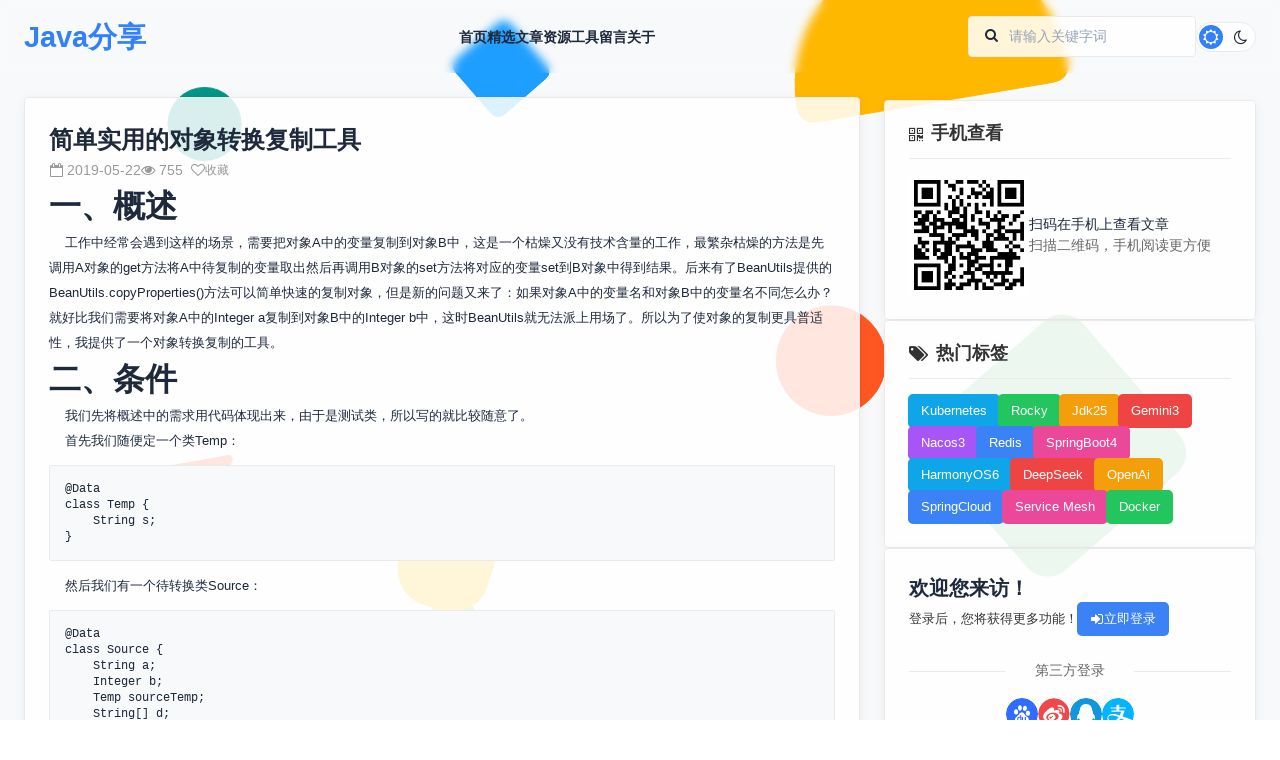

--- FILE ---
content_type: text/html;charset=UTF-8
request_url: https://www.xujun.org/note-1680.html
body_size: 39915
content:
<!DOCTYPE html>
<html lang="zh-CN" class="_hide" style='filter: grayscale(0);'>
<head>
<meta charset="utf-8">
<meta http-equiv="X-UA-Compatible" content="IE=edge">
<meta name="viewport" content="width=device-width, initial-scale=1.0, minimum-scale=1, maximum-scale=1, user-scalable=no">
<meta http-equiv="Content-Security-Policy" content="upgrade-insecure-requests">
<link rel="shortcut icon" type="image/x-icon" href="https://res.xujun.org/img/ico/xujun.ico" />	<title>简单实用的对象转换复制工具-低调大师</title>
<link rel="stylesheet" type="text/css" href="https://res.xujun.org/plugins/zui/3.0.0/zui.css">
<link rel="stylesheet" type="text/css" href="/css/style.min.css">    <meta name="keywords" content="简单实用的对象转换复制工具,低调大师" />
	<meta name="description" content="一、概述 工作中经常会遇到这样的场景，需要把对象A中的变量复制到对象B中，这是一个枯燥又没有技术含量的工作，最繁杂枯燥的方法是先调用A对象的get方法将A中待复制的变量取出然后再调用B对象的set方法" />
</head>
<body class="scrollbar-thin">
<input type="hidden" id="id" value="1680">
<input type="hidden" id="type" value="article">
<!-- 顶部导航 -->
<!-- 风格背景 -->
<div class="background-pattern"></div>

<!-- 顶部导航 -->
<header class="header">
    <div class="container">
        <div class="nav">
            <a href="/" class="logo">Java分享</a>

            <nav class="nav-links" id="navLinks">
                <a
                    href="/"
                    
                >首页</a>
                <a
                    href="/vip-list-0-1.html"
                    
                >精选</a>
                <a
                    href="/article-list-0-0-1.html"
                    
                >文章</a>
                <a
                    href="/download-list-0-1.html"
                    
                >资源</a>
                <a
                    href="https://tools.xujun.org"
                    target="_blank"
                >工具</a>
                <a
                    href="/message-1.html"
                    
                >留言</a>
                <a
                    href="/about.html"
                    
                >关于</a>
            </nav>

            <div class="nav-actions">
                <div class="search-box">
					<form onsubmit="return $g.doSearch()">
						<label for="searchInput"><i class="icon icon-search"></i></label>
						<input id="searchInput" type="text" placeholder="请输入关键字词" value="">
						<input class="_hide" value="搜索" type="submit"/>
					</form>
                </div>
                <button class="theme-toggle" id="themeToggle">
                    <i class="icon icon-sun theme-toggle-icon"></i>
                    <i class="icon icon-moon theme-toggle-icon"></i>
                </button>
            </div>
        </div>
    </div>
</header>

<!-- 移动端底部导航 -->
<div class="mobile-navbar">
    <a
        href="/"
        
    >
        <i class="icon icon-home"></i>
        <span>首页</span>
    </a>
    <a
        href="/article-list-0-0-1.html"
        
    >
        <i class="icon icon-file-text"></i>
        <span>文章</span>
    </a>
    <a
        href="/vip-list-0-1.html"
        
    >
        <i class="icon icon-magic"></i>
        <span>精选</span>
    </a>
    <a
        href="/message-1.html"
        
    >
        <i class="icon icon-comments"></i>
        <span>留言</span>
    </a>
    <a
        href="/my.html"
        
    >
        <i class="icon icon-user"></i>
        <span>我的</span>
    </a>
</div><!-- 主要内容区域 -->
<main class="main">
    <div class="container">
        <div class="content-grid">
            <!-- 左侧内容区域 -->
            <div class="main-left">
                <section class="_section">
                    <div class="_card article-details article-info">
                        <h2>简单实用的对象转换复制工具</h2>
                        <div class="article-desc-opt">
                            <div class="article-meta">
                                <span><i class="icon icon-calendar-empty"></i> 2019-05-22</span>
                                <span><i class="icon icon-eye-open"></i> 755</span>
                                <button class="btn size-sm ghost like" type="article" data="1680"><i class="icon icon-heart-empty"></i> 收藏</button>
                            </div>
                            <div></div>
                        </div>
                        <div class="article-description article-third lazyload-img">
                        	<span id="OSC_h1_1"></span> 
<h1>一、概述</h1> 
<p>&nbsp;&nbsp;&nbsp;&nbsp;工作中经常会遇到这样的场景，需要把对象A中的变量复制到对象B中，这是一个枯燥又没有技术含量的工作，最繁杂枯燥的方法是先调用A对象的get方法将A中待复制的变量取出然后再调用B对象的set方法将对应的变量set到B对象中得到结果。后来有了BeanUtils提供的BeanUtils.copyProperties()方法可以简单快速的复制对象，但是新的问题又来了：如果对象A中的变量名和对象B中的变量名不同怎么办？就好比我们需要将对象A中的Integer a复制到对象B中的Integer b中，这时BeanUtils就无法派上用场了。所以为了使对象的复制更具普适性，我提供了一个对象转换复制的工具。</p> 
<span id="OSC_h1_2"></span> 
<h1>二、条件</h1> 
<p>&nbsp; &nbsp; 我们先将概述中的需求用代码体现出来，由于是测试类，所以写的就比较随意了。</p> 
<p>&nbsp; &nbsp; 首先我们随便定一个类Temp：</p> 
<pre><code class="language-java">@Data
class Temp {
    String s;
}</code></pre> 
<p>&nbsp; &nbsp; 然后我们有一个待转换类Source：</p> 
<pre><code class="language-java">@Data
class Source {
    String a;
    Integer b;
    Temp sourceTemp;
    String[] d;
    String[] sourceE;
    String[] sourceF;
}</code></pre> 
<p>&nbsp; &nbsp; 最后我们要有一个结果类Target：</p> 
<pre><code class="language-java">@Data
class Target {
    Integer a;
    String b;
    Temp targetTemp;
    String[] d;
    String[] targetE;
}</code></pre> 
<p>&nbsp;&nbsp;&nbsp;&nbsp;可以看出Source类和Target类里有的变量名相同有的变量名不同，我们想要做的就是要忽略掉变量sourceF，不复制d，并且将sourceTemp复制到targetTemp，sourceE复制到targetE中，然后得到Target类。</p> 
<span id="OSC_h1_3"></span> 
<h1>三、实现</h1> 
<p>&nbsp; &nbsp; 看到这个场景，我第一反应就是注解，通过在Source上添加注解指定对应的Target，所以我第一步就是创建一个TransTarget注解来指定目标对象的变量名。</p> 
<pre><code class="language-java">@Target({ElementType.FIELD})
@Retention(RetentionPolicy.RUNTIME)
@Inherited
@Documented
public @interface TransTarget {
    String value();   //目标对象变量名
}</code></pre> 
<p>&nbsp; &nbsp; 有了思路之后接下来自然就是如何使用这个注解的问题。我的想法是创建一个方法，将Source对象和Target的class作为入参传入，使用反射拿到Source的Field列表，然后遍历列表检查是否有TransTarget注解标注，如果有，我就通过反射去调用Target中对应的set方法；如果没有，我就通过翻着调用Target中和Source相同变量名的变量的set方法。以下是具体实现。</p> 
<pre><code class="language-java">    public static &lt;K, V&gt; V transBean(K k, Class&lt;V&gt; vClass) throws IllegalAccessException, InvocationTargetException {

        Class&lt;?&gt; kClass = k.getClass();
        List&lt;Field&gt; fieldList = Arrays.asList(kClass.getDeclaredFields());
        //循环待转换变量，通过反射一一转换得到结果。
        V v = null;
        try {
            v = vClass.getDeclaredConstructor().newInstance();
        } catch (InstantiationException e) {
            throw new ObjectTransException("无法实例化抽象类或接口。", e);
        } catch (NoSuchMethodException e) {
            throw new ObjectTransException(vClass.getName() + "无默认构造方法。", e);
        }
        for (Field field : fieldList) {
            String name = field.getName();
            TransTarget transTarget = field.getAnnotation(TransTarget.class);
            String s = transTarget != null ? transTarget.value() : name;
            Field targetField = null;
            try {
                targetField = vClass.getDeclaredField(s);
            } catch (NoSuchFieldException e) {
                continue;
            }
            if (field.getType().equals(targetField.getType())) {
                String sourceMethodName = "get" + name.substring(0, 1).toUpperCase() + name.substring(1);
                String targetMethodName = "set" + s.substring(0, 1).toUpperCase() + s.substring(1);
                Method sourceMethod = null;
                Method targetMethod = null;
                try {
                    sourceMethod = kClass.getDeclaredMethod(sourceMethodName);
                    targetMethod = vClass.getDeclaredMethod(targetMethodName, field.getType());
                } catch (NoSuchMethodException e) {
                    throw new ObjectTransException("无法获取到对应方法。", e);
                }
                Object invoke = sourceMethod.invoke(k);
                targetMethod.invoke(v, invoke);
            }
        }
        return v;
    }</code></pre> 
<p>&nbsp; &nbsp; 这里我只处理了部分异常，其他的就由调用者自行处理好了。这样就基本实现了我们需要的功能，接下来我们还需要忽略指定的变量d。这里我采取的方法还是使用注解，创建一个注解IgnoreFields，里面用一个字符串来标记哪些变量不需要复制。</p> 
<pre><code class="language-java">@Target({ElementType.TYPE})
@Retention(RetentionPolicy.RUNTIME)
@Inherited
@Documented
public @interface IgnoreFields {
    String[] value() default {};
}</code></pre> 
<p>&nbsp;&nbsp;&nbsp;&nbsp;然后在transBean方法中对应的地方加上判断语句</p> 
<pre><code class="language-java">        if (kClass.isAnnotationPresent(IgnoreFields.class)) {
            IgnoreFields ignoreFields = kClass.getAnnotation(IgnoreFields.class);
            List&lt;String&gt; ignoreFiledList = Arrays.asList(ignoreFields.value());
            if (CollectionUtils.isNotEmpty(ignoreFiledList)) {
                fieldList = fieldList.stream()
                        .filter(field -&gt; !ignoreFiledList.contains(field.getName()))
                        .collect(Collectors.toList());
            }
        }</code></pre> 
<p>&nbsp; &nbsp; 转换工具就大功告成了，下面我们需要改造一下Source类。</p> 
<pre><code class="language-java">@Data
@IgnoreFields("d")
class Source {
    String a;
    Integer b;
    @TransTarget("targetTemp")
    Temp sourceTemp;
    String[] d;
    @TransTarget("targetE")
    String[] sourceE;
    String[] sourceF;
}</code></pre> 
<p>&nbsp; &nbsp; 最后我们来测试一下效果如何：</p> 
<pre><code class="language-java">    public static void main(String[] args) throws InvocationTargetException, NoSuchFieldException, IllegalAccessException {
        Temp temp = new Temp();
        temp.setS("testTemp");
        Source source = new Source();
        source.setA("a");
        source.setB(1);
        source.setSourceTemp(temp);
        String[] test1s = {"d", "d"};
        String[] test2s = {"e", "e"};
        String[] test3s = {"f", "f"};
        source.setD(test1s);
        source.setSourceE(test2s);
        source.setSourceF(test3s);
        Target target = ObjectTransUtil.transBean(source, Target.class);
        System.out.println(target);
    }</code></pre> 
<p>&nbsp; &nbsp; 最后得到的结果是：</p> 
<p><img height="54" width="614" data-original="https://oscimg.oschina.net/oscnet/542cdbfbc22ccc9a77a0a1e08aad4242a38.jpg"></p> 
<p>&nbsp;&nbsp;&nbsp;&nbsp;可见Source中对应的字段都复制到了Target中，字段名不同的也成功复制，想要忽略的也都忽略掉了，并且使用也很方便，大功告成。</p> 
<p>&nbsp; &nbsp; 当然，这些代码还有很大的优化空间，希望看到这篇文章的朋友可以提出宝贵的意见，大家一起交流提升。</p> 
<p style="text-align: center;">------------------------------------------------------------------------<img align="right" alt="" height="75" width="75" data-original="https://static.oschina.net/uploads/space/2018/0402/100657_UM2h_2826058.jpg"></p> 
<p style="text-align: center;">欢迎关注我的个人公众号，推送最新文章</p>
                        </div>
                        <div class="article-footer article-go">
                        	<a class="btn primary-pale" href="/note-1678.html">
                                <i class="icon icon-angle-up"></i> 上一篇
                            </a>
                        	<a class="btn primary-pale" href="/note-1681.html">
                                <i class="icon icon-angle-down"></i> 下一篇
                            </a>
                        </div>
                    </div>
                </section>

                <!-- 关注公众号及转载说明 -->
                <section class="_section">
                    <div class="_card note-memo">
                        <div>
                            <div class="wx-qrcode">
                                <img src="/img/my/wx.png" alt="优秀的个人博客,低调大师">
                            </div>
                            <p>微信关注我们</p>
                        </div>
                        <div>
                        	<span>原文链接：<a href="https://my.oschina.net/jack90john/blog/3052715">https://my.oschina.net/jack90john/blog/3052715</a></span>
                            <p class="danger-ghost">转载内容版权归作者及来源网站所有！</p>
                            <p>低调大师中文资讯倾力打造互联网数据资讯、行业资源、电子商务、移动互联网、网络营销平台。持续更新报道IT业界、互联网、市场资讯、驱动更新,是最及时权威的产业资讯及硬件资讯报道平台。</p>
                        </div>
                    </div>
                </section>

                <!-- 上一篇|下一篇 -->
                <section class="_section max768">
                    <div class="article-np lazyload-img">
                        <article class="_card _card-bounce article-card">
                            <div class="article-content">
                            	<a href="/note-1678.html" title="使用Hyperledger Fabric和Composer实现区块链应用程序">
	                                <h3 class="article-title _text_clamp_1">使用Hyperledger Fabric和Composer实现区块链应用程序</h3>
	                                <p class="article-excerpt _text_clamp_2">目前无法绕过技术领域的是区块链话题。但除了加密货币之外，还有更多有趣的应用程序可以带来许多激动人心的软件生态系统。这也适用于Hyperledger项目，该项目提供了一个非常模块化的区块链框架。让我们看看使用Hyperledger Fabric和Composer实现区块链应用程序是多么容易。 关于项目Hyperledger Hyperledger是一个umbrella项目的名称，在该项目下开源区块链方法和工具是协同开发的。它由Linux基金会于2015年推出，并享有IBM，英特尔和富士通等软件巨头以及大型社区的热烈参与。Hyperledger的GitHub存储库目前比以往更加活跃。任何人都可以参与开发。 在Hyperledger中，不仅开发了单个区块链框架（或平台）。相反，重点是并行采用多种方法，创造协同效应，可重复使用的组件和灵活性。从Hyperledger概念的角度来看，区块链网络与比特币或以太网等加密货币的代表无法比较。相反，Hyperledger网络的节点分布在参与组织中，这使得私有，许可或联盟区块链网络特别有趣。首先，我们可以忘记公共区块链的工作证明，股权证明和其他共识机制。所...</p>
                                </a>
                                <div class="article-footer">
                                    <div class="article-stats">
                                        <div class="article-stat"><i class="icon icon-calendar"></i> 2019-05-22</div>
                                        <div class="article-stat"><i class="icon icon-eye-open"></i> 711</div>
                                    </div>
                                    <a class="btn primary size-sm" href="/note-1678.html">
                                        上一篇
                                    </a>
                                </div>
                            </div>
                        </article>
                        <article class="_card _card-bounce article-card">
                            <div class="article-content">
                            	<a href="/note-1681.html" title="HeyUI组件库按需加载功能上线，盘点HeyUI组件库有哪些独特功能？">
	                                <h3 class="article-title _text_clamp_1">HeyUI组件库按需加载功能上线，盘点HeyUI组件库有哪些独特功能？</h3>
	                                <p class="article-excerpt _text_clamp_2">HeyUI组件库 如果你还不了解heyui组件库，欢迎来我们的官网或者github参观。 官网 github 当然，如果能给我们一颗✨✨✨，那是最赞的了！ 按需加载 当heyui组件库的组件越来越多的时候，按需加载的功能终于上线了。 话不多说，先把按需加载的使用方式放出来。 在线示例 按需加载在线示例 以此图为例，按需加载后，js与css的大小将大幅度减小。  示例代码 import Vue from 'vue'; import App from './app.vue'; import { install, Prototypes, Button, DropdownMenu } from 'heyui';  require('../css/module.less');  Vue.use(install, { components: { Button, DropdownMenu }, prototypes: Prototypes });  const app = new Vue({ el: '#app', render: h =&gt; h(App) }); exp...</p>
                                </a>
                                <div class="article-footer">
                                    <div class="article-stats">
                                        <div class="article-stat"><i class="icon icon-calendar"></i> 2019-05-22</div>
                                        <div class="article-stat"><i class="icon icon-eye-open"></i> 779</div>
                                    </div>
                                    <a class="btn primary size-sm" href="/note-1681.html">
                                        下一篇
                                    </a>
                                </div>
                            </div>
                        </article>
                    </div>
                </section>

                <!-- 相关文章 -->
                <section class="_section _hide">
                    <div class="section-header">
                        <h2 class="section-title">相关文章</h2>
                    </div>
                    <div class="_card hot-article related-article" id="relatedArticle"></div>
                </section>

                <!-- 评论表单 -->
                <section class="_section">
                    <div class="section-header">
                        <h2 class="section-title">发表评论</h2>
                    </div>
                    <div class="_card _form message-form">
                        <input type="text" id="nickname" name="nickname" placeholder="昵称 *" maxlength="16" value="">
                        <input type="email" id="email" name="email" placeholder="邮箱" maxlength="32">
                        <textarea id="content" name="content" placeholder="评论内容 *" rows="3"></textarea>
                        <button class="btn primary" onclick="$g.saveContent(this, 'article')"><i class="icon icon-pencil"></i> 发表</button>
                        <div class="_hide">
                            <label for="nickname"></label>
                            <label for="email"></label>
                            <label for="content"></label>
                        </div>
                    </div>
                </section>

                <!-- 评论列表 -->
                <!-- 下载资源模块 -->
<!-- 下载资源 -->
<section class="_section max768">
    <div class="section-header">
        <h2>资源下载</h2>
        <a href="/download-list-0-1.html">更多资源 <i class="icon icon-chevron-right"></i></a>
    </div>
    <div class="download-grid">
        <div class="_card">
            <div class="download-icon">
                <img src="/support/gateway/download/article/downloadImg/1d47df267741392b3522f6c5bd1a1f6d.jpg" alt="优质分享App">
            </div>
            <h3 class="download-title _text_clamp_1">优质分享App</h3>
            <p class="download-desc _text_clamp_3">近一个月的开发和优化，本站点的第一个app全新上线。该app采用极致压缩，本体才4.36MB。系统里面做了大量数据访问、缓存优化。方便用户在手机上查看文章。后续会推出HarmonyOS的适配版本。</p>
            <div class="download-footer">
				<div class="download-footer-info">
					<span class="_text_clamp_1">时间: 2025-12-03</span>
					<span class="_text_clamp_1">大小: 4.36MB</span>
					<span class="_text_clamp_1">下载: 23次</span>
				</div>
				<button class="btn primary square circle size-lg" data="16" onclick="$g.getFileUrl(this)"><i class="icon icon-download-alt"></i></button>
			</div>
        </div>
        <div class="_card">
            <div class="download-icon">
                <img src="/support/gateway/download/article/downloadImg/65411d290cb8ff0f029383e20a8426c5.jpg" alt="Mario">
            </div>
            <h3 class="download-title _text_clamp_1">Mario</h3>
            <p class="download-desc _text_clamp_3">马里奥是站在游戏界顶峰的超人气多面角色。马里奥靠吃蘑菇成长，特征是大鼻子、头戴帽子、身穿背带裤，还留着胡子。与他的双胞胎兄弟路易基一起，长年担任任天堂的招牌角色。</p>
            <div class="download-footer">
				<div class="download-footer-info">
					<span class="_text_clamp_1">时间: 2025-12-12</span>
					<span class="_text_clamp_1">大小: 211.28KB</span>
					<span class="_text_clamp_1">下载: 54次</span>
				</div>
				<button class="btn primary square circle size-lg" data="1" onclick="$g.getFileUrl(this)"><i class="icon icon-download-alt"></i></button>
			</div>
        </div>
        <div class="_card">
            <div class="download-icon">
                <img src="https://www.xujun.org/support/gateway/download/article/downloadImg/1fc9052e640ba31ba029cd88a2ef4c11.png" alt="Rocky Linux">
            </div>
            <h3 class="download-title _text_clamp_1">Rocky Linux</h3>
            <p class="download-desc _text_clamp_3">Rocky Linux（中文名：洛基）是由Gregory Kurtzer于2020年12月发起的企业级Linux发行版，作为CentOS稳定版停止维护后与RHEL（Red Hat Enterprise Linux）完全兼容的开源替代方案，由社区拥有并管理，支持x86_64、aarch64等架构。其通过重新编译RHEL源代码提供长期稳定性，采用模块化包装和SELinux安全架构，默认包含GNOME桌面环境及XFS文件系统，支持十年生命周期更新。</p>
            <div class="download-footer">
				<div class="download-footer-info">
					<span class="_text_clamp_1">时间: 2026-01-03</span>
					<span class="_text_clamp_1">大小: 1.42GB</span>
					<span class="_text_clamp_1">下载: 2次</span>
				</div>
				<button class="btn primary square circle size-lg" data="18" onclick="$g.getFileUrl(this)"><i class="icon icon-download-alt"></i></button>
			</div>
        </div>
        <div class="_card">
            <div class="download-icon">
                <img src="/support/gateway/download/article/downloadImg/ce47e84f77f2791e0a7f39127c88207d.jpg" alt="Sublime Text">
            </div>
            <h3 class="download-title _text_clamp_1">Sublime Text</h3>
            <p class="download-desc _text_clamp_3">Sublime Text具有漂亮的用户界面和强大的功能，例如代码缩略图，Python的插件，代码段等。还可自定义键绑定，菜单和工具栏。Sublime Text 的主要功能包括：拼写检查，书签，完整的 Python API ， Goto 功能，即时项目切换，多选择，多窗口等等。Sublime Text 是一个跨平台的编辑器，同时支持Windows、Linux、Mac OS X等操作系统。</p>
            <div class="download-footer">
				<div class="download-footer-info">
					<span class="_text_clamp_1">时间: 2025-12-03</span>
					<span class="_text_clamp_1">大小: 9.84MB</span>
					<span class="_text_clamp_1">下载: 39次</span>
				</div>
				<button class="btn primary square circle size-lg" data="15" onclick="$g.getFileUrl(this)"><i class="icon icon-download-alt"></i></button>
			</div>
        </div>
    </div>
</section>
            </div>

            <!-- 右侧边栏 -->
            <div class="sidebar">
                <!-- 二维码展示 -->
<!-- 二维码展示 -->
<div class="_card max576">
    <div class="_card-title">
        <span><i class="icon icon-qrcode"></i>手机查看</span>
    </div>
    <div>
        <div class="qrcode">
            <div class="qrcode-placeholder" id="qrcodePlaceholder"></div>
            <div class="qrcode-text">
                <p>扫码在手机上查看文章</p>
                <p class="small">扫描二维码，手机阅读更方便</p>
            </div>
        </div>
    </div>
</div>                <!-- 默认边栏 -->
<!-- 热门标签 -->
<!-- 热门标签 -->
<div class="_card">
	<div class="_card-title">
	    <span><i class="icon icon-tags"></i>热门标签</span>
	</div>
    <div class="_tag" id="hotTags">
        <a href="/search-0-0-1.html?keyWord=Kubernetes" class="btn">Kubernetes</a>
        <a href="/search-0-0-1.html?keyWord=Rocky" class="btn">Rocky</a>
        <a href="/search-0-0-1.html?keyWord=Jdk25" class="btn">Jdk25</a>
        <a href="/search-0-0-1.html?keyWord=Gemini3" class="btn">Gemini3</a>
        <a href="/search-0-0-1.html?keyWord=Nacos3" class="btn">Nacos3</a>
        <a href="/search-0-0-1.html?keyWord=Redis" class="btn">Redis</a>
        <a href="/search-0-0-1.html?keyWord=SpringBoot4" class="btn">SpringBoot4</a>
        <a href="/search-0-0-1.html?keyWord=HarmonyOS6" class="btn">HarmonyOS6</a>
        <a href="/search-0-0-1.html?keyWord=DeepSeek" class="btn">DeepSeek</a>
        <a href="/search-0-0-1.html?keyWord=OpenAi" class="btn">OpenAi</a>
        <a href="/search-0-0-1.html?keyWord=SpringCloud" class="btn">SpringCloud</a>
        <a href="/search-0-0-1.html?keyWord=Service Mesh" class="btn">Service Mesh</a>
        <a href="/search-0-0-1.html?keyWord=Docker" class="btn">Docker</a>
    </div>
</div>
<!-- 账户模块 -->
<!-- 账户模块 -->
<div class="_card max576">
		<div>
	    <div class="user-guide">
	        <h3>欢迎您来访！</h3>
	        <div>
	            <span>登录后，您将获得更多功能！</span>
	            <button id="showLogin" class="btn primary" onclick="$g.showLogin()">
	                <i class="icon icon-signin"></i> 立即登录
	            </button>
	        </div>
	    </div>
    	<!-- 第三方登录 -->
        <div>
            <div class="third-login-title">第三方登录</div>
            <div class="third-login-icons">
                <a href="http://openapi.baidu.com/oauth/2.0/authorize?response_type=code&client_id=Ob4lhFakHfoKVX1KMshtwXFr&redirect_uri=https://www.xujun.org/blog/account/baidu/login.html&scope=basic&display=popup" title="百度登录" alt="百度登录-优秀的个人博客,低调大师">
                    <img src="/img/icon/third/baidu.svg" alt="百度登录"/>
                </a>
                <a href="https://api.weibo.com/oauth2/authorize?response_type=code&client_id=1585179046&state=xujun&redirect_uri=https://www.xujun.org/blog/account/sina/login.html" title="新浪登录" alt="新浪登录-优秀的个人博客,低调大师">
                    <img src="/img/icon/third/sina.svg" alt="新浪登录"/>
                </a>
                <a href="https://graph.qq.com/oauth2.0/authorize?response_type=code&client_id=101382012&redirect_uri=https%3A%2F%2Fwww.xujun.org%2Fblog%2Faccount%2Fqq%2Flogin.html&scope=get_user_info&state=xujun" title="QQ登录" alt="QQ登录-优秀的个人博客,低调大师">
                    <img src="/img/icon/third/qq.svg" alt="QQ登录"/>
                </a>
                <a href="https://openauth.alipay.com/oauth2/publicAppAuthorize.htm?app_id=2017061107469587&scope=auth_user&redirect_uri=https%3A%2F%2Fwww.xujun.org%2Fblog%2Faccount%2Falipay%2Flogin.html" title="支付宝登录" alt="支付宝登录-优秀的个人博客,低调大师">
                    <img src="/img/icon/third/alipay.svg" alt="支付宝登录"/>
                </a>
            </div>
        </div>
    </div>
</div><!-- 热门文章 -->
<!-- 热门文章 -->
<div class="_card max1024">
    <div class="_card-title">
        <span><i class="icon icon-line-chart"></i>热门文章</span>
    </div>
    <div class="hot-article">
    	        <div>
            <div class="hot-article-index top">1</div>
            <a href="/notevip-35.html" class="hot-article-title _text_clamp_1" title="Docker使用Oracle官方镜像安装(12C,18C,19C)">
            	Docker使用Oracle官方镜像安装(12C,18C,19C)
            </a>
        </div>
        <div>
            <div class="hot-article-index top">2</div>
            <a href="/notevip-25.html" class="hot-article-title _text_clamp_1" title="Docker安装Oracle12C，快速搭建Oracle学习环境">
            	Docker安装Oracle12C，快速搭建Oracle学习环境
            </a>
        </div>
        <div>
            <div class="hot-article-index top">3</div>
            <a href="/notevip-10.html" class="hot-article-title _text_clamp_1" title="CentOS7设置SWAP分区，小内存服务器的救世主">
            	CentOS7设置SWAP分区，小内存服务器的救世主
            </a>
        </div>
        <div>
            <div class="hot-article-index">4</div>
            <a href="/notevip-19.html" class="hot-article-title _text_clamp_1" title="Dcoker安装(在线仓库)，最新的服务器搭配容器使用">
            	Dcoker安装(在线仓库)，最新的服务器搭配容器使用
            </a>
        </div>
        <div>
            <div class="hot-article-index">5</div>
            <a href="/notevip-5.html" class="hot-article-title _text_clamp_1" title="Springboot2将连接池hikari替换为druid，体验最强大的数据库连接池">
            	Springboot2将连接池hikari替换为druid，体验最强大的数据库连接池
            </a>
        </div>
        <div>
            <div class="hot-article-index">6</div>
            <a href="/notevip-22.html" class="hot-article-title _text_clamp_1" title="CentOS8编译安装MySQL8.0.19">
            	CentOS8编译安装MySQL8.0.19
            </a>
        </div>
        <div>
            <div class="hot-article-index">7</div>
            <a href="/notevip-1.html" class="hot-article-title _text_clamp_1" title="SpringBoot2全家桶，快速入门学习开发网站教程">
            	SpringBoot2全家桶，快速入门学习开发网站教程
            </a>
        </div>
        <div>
            <div class="hot-article-index">8</div>
            <a href="/notevip-3.html" class="hot-article-title _text_clamp_1" title="SpringBoot2编写第一个Controller，响应你的http请求并返回结果">
            	SpringBoot2编写第一个Controller，响应你的http请求并返回结果
            </a>
        </div>
        <div>
            <div class="hot-article-index">9</div>
            <a href="/notevip-11.html" class="hot-article-title _text_clamp_1" title="Docker容器配置,解决镜像无法拉取问题">
            	Docker容器配置,解决镜像无法拉取问题
            </a>
        </div>
        <div>
            <div class="hot-article-index">10</div>
            <a href="/notevip-14.html" class="hot-article-title _text_clamp_1" title="CentOS7编译安装Gcc9.2.0，解决mysql等软件编译问题">
            	CentOS7编译安装Gcc9.2.0，解决mysql等软件编译问题
            </a>
        </div>
    </div>
</div><!-- 联系我们 -->
<!-- 联系我们 -->
<div class="_card max576">
    <div class="_card-title">
        <span><i class="icon icon-chat-line"></i>联系我们</span>
    </div>
    <div>
        <div class="contact-info">
            <p>有任何问题或合作意向欢迎联系我们</p>
            <p><i class="icon icon-envelope-alt"></i> Email: 99873273@qq.com</p>
            <p><i class="icon icon-qq"></i> QQ: 99873273</p>
        </div>
    </div>
</div>            </div>
        </div>
    </div>
</main>
<!-- 页脚 -->
<!-- 页脚 -->
<footer class="footer max768">
    <div class="container">
        <div class="footer-content">
            <div class="copyright">
                <p class="_text_clamp_1">Copyright ©2016-2026 https://www.xujun.org, All Rights Reserved. last build time 2026-01-31 19:20</p>
                <p class="_text_clamp_1">
                    技术支持：低调大师 <a href="/sitemap.xml" target="_blank">XML网站地图</a>
                    <a target="_blank" href="https://beian.miit.gov.cn">闽ICP备15015982号-4</a>
                    <a href="http://www.beian.gov.cn/portal/registerSystemInfo?recordcode=35012402000048" target="_blank">
                    	<img style="display:inline-block;height:16px;width:16px;margin-right: 2px" src="/img/icon/ghs.png" alt="闽公安网备35012402000048号">闽公安网备35012402000048号
                    </a>
                </p>
            </div>
        </div>
    </div>
</footer>

<!-- 返回顶部按钮 -->
<button id="backToTop" class="back-to-top">
    <i class="icon icon-arrow-up"></i>
</button><!-- 登录模块 -->
<!-- 登录模块 -->
<dialog class="account-dialog" id="loginDialog">
    <div class="account-modal">
	    <div class="_card" id="loginCard">
	        <div class="_card-title">
	            <span><i class="icon icon-signin"></i> 用户登录</span>
	            <button type="button" class="btn square ghost" onclick="$util.changeDialog('loginDialog', false)"><span class="close"></span></button>
	        </div>
	        <div>
	            <form class="_form">
	                <input type="text" id="username" placeholder="用户名 *">
	                <input type="password" id="password" placeholder="密码 *">
	                <button type="button" class="btn primary" onclick="$g.doLogin(this)"><i class="icon icon-signin"></i> 登录</button>
	                <div class="_hide">
	                    <label for="username"></label>
	                    <label for="password"></label>
	                </div>
	            </form>
	
	            <!-- 第三方登录 -->
				<div>
				    <div class="third-login-title">第三方登录</div>
				    <div class="third-login-icons">
				        <a href="http://openapi.baidu.com/oauth/2.0/authorize?response_type=code&client_id=Ob4lhFakHfoKVX1KMshtwXFr&redirect_uri=https://www.xujun.org/blog/account/baidu/login.html&scope=basic&display=popup" title="百度登录" alt="百度登录-优秀的个人博客,低调大师">
				            <img src="/img/icon/third/baidu.svg" alt="百度登录"/>
				        </a>
				        <a href="https://api.weibo.com/oauth2/authorize?response_type=code&client_id=1585179046&state=xujun&redirect_uri=https://www.xujun.org/blog/account/sina/login.html" title="新浪登录" alt="新浪登录-优秀的个人博客,低调大师">
				            <img src="/img/icon/third/sina.svg" alt="新浪登录"/>
				        </a>
				        <a href="https://graph.qq.com/oauth2.0/authorize?response_type=code&client_id=101382012&redirect_uri=https%3A%2F%2Fwww.xujun.org%2Fblog%2Faccount%2Fqq%2Flogin.html&scope=get_user_info&state=xujun" title="QQ登录" alt="QQ登录-优秀的个人博客,低调大师">
				            <img src="/img/icon/third/qq.svg" alt="QQ登录"/>
				        </a>
				        <a href="https://openauth.alipay.com/oauth2/publicAppAuthorize.htm?app_id=2017061107469587&scope=auth_user&redirect_uri=https%3A%2F%2Fwww.xujun.org%2Fblog%2Faccount%2Falipay%2Flogin.html" title="支付宝登录" alt="支付宝登录-优秀的个人博客,低调大师">
				            <img src="/img/icon/third/alipay.svg" alt="支付宝登录"/>
				        </a>
				    </div>
				</div>
	            <div class="login-link">
	                还没有账号？<a onclick="$g.changeLogin('reg')">立即注册</a>
	            </div>
	        </div>
	    </div>
	    <!-- 注册模块 -->
	    <div class="_card _hide" id="regCard">
	        <div class="_card-title">
	            <span><i class="icon icon-pencil"></i> 用户注册</span>
	            <button type="button" class="btn square ghost" onclick="$util.changeDialog('loginDialog', false)"><span class="close"></span></button>
	        </div>
	        <form class="_form">
	            <input type="text" id="regUsername" placeholder="用户名 *">
	            <input type="email" id="regEmail" placeholder="邮箱地址 *">
	            <input type="text" id="regPhone" placeholder="手机号码 *">
	            <input type="password" id="regPassword" placeholder="密码 *">
	            <input type="password" id="regConfirmPassword" placeholder="确认密码 *">
	            <button type="button" class="btn primary" onclick="$g.doReg(this)"><i class="icon icon-pencil"></i> 注册</button>
	            <div class="_hide">
	                <label for="regUsername"></label>
	                <label for="regEmail"></label>
	                <label for="regPhone"></label>
	                <label for="regPassword"></label>
	                <label for="regConfirmPassword"></label>
	            </div>
	        </form>
	        <div class="login-link">
	            <p>
	                已有账号？<a onclick="$g.changeLogin('login')">立即登录</a>
	            </p>
	        </div>
	    </div>
    </div>
</dialog><script type="text/javascript" charset="utf-8" src="/js/base.min.js"></script>
<script type="text/javascript" charset="utf-8" src="https://res.xujun.org/plugins/qrcode-generator/2.0.4/qrcode.js"></script>
<script type="text/javascript">document.addEventListener('DOMContentLoaded', () => {$g.initInfoPage();});</script>
<script type="text/javascript">
	/* baidu统计 */
	var _hmt = _hmt || [];
	(function() {
	  var hm = document.createElement("script");
	  hm.src = "https://hm.baidu.com/hm.js?9e6539bf2b9afe067ff00bb9c30c22e6";
	  var s = document.getElementsByTagName("script")[0]; 
	  s.parentNode.insertBefore(hm, s);
	})();
</script>
<script>
    /** 头条自动提交 **/
    (function(){
    var el = document.createElement("script");
    el.src = "https://lf1-cdn-tos.bytegoofy.com/goofy/ttzz/push.js?ba7af7a0e406d360fd614930ba2ce278b5b632a6b66ec59848c8f7f324efb67b3d72cd14f8a76432df3935ab77ec54f830517b3cb210f7fd334f50ccb772134a";
    el.id = "ttzz";
    var s = document.getElementsByTagName("script")[0];
    s.parentNode.insertBefore(el, s);
    })(window)
</script>
</body>
</html>

--- FILE ---
content_type: text/css
request_url: https://www.xujun.org/css/style.min.css
body_size: 25436
content:
:root{--primary-color:#3280fc;--spacing:1.5rem;--margin0_5:.5rem;--margin0_75:.75rem;--margin:1rem;--margin1_5:1.5rem;--radius:4px;--radius-img:2px;--avatar-size:46px;--transition:all .3s ease;--card-img-x:228px;--card-img-y:152px;--bg-transparent:rgb(255, 255, 255, .85);--text-color:#333;--text-light:#666;--text-lighter:#999;--bg-color:#fff;--bg-light:#f8f9fa;--border-color:#eaeaea;--shadow:0 2px 12px rgba(0, 0, 0, .05);--shadow-lg:0 10px 25px rgba(0, 0, 0, .08);}.dark{--bg-transparent:rgb(26, 26, 26, .85);--text-color:#e0e0e0;--text-light:#a0a0a0;--text-lighter:#707070;--bg-color:#1a1a1a;--bg-light:#2a2a2a;--border-color:#3a3a3a;--shadow:0 2px 12px rgba(0, 0, 0, .2);--shadow-lg:0 10px 25px rgba(0, 0, 0, .3);}@keyframes _fadeIn{from{opacity:0;}to{opacity:1;}}._hide{display:none !important;}._blur5{backdrop-filter:blur(5px);}._text_clamp_1, ._text_clamp_2, ._text_clamp_3{display:-webkit-box;-webkit-box-orient:vertical;overflow:hidden;text-overflow:ellipsis;}._text_clamp_1{-webkit-line-clamp:1;}._text_clamp_2{-webkit-line-clamp:2;}._text_clamp_3{-webkit-line-clamp:3;}._pager > div:first-child{margin-right:var(--margin0_5);}._form{display:flex;flex-direction:column;gap:0.85rem;}._form input, ._form textarea{width:100%;padding:var(--margin0_5) var(--margin);border:1px solid var(--border-color);border-radius:var(--radius);background-color:var(--bg-transparent);color:var(--text-color);transition:var(--transition);}._form input:focus, ._form textarea:focus{outline:none;border-color:var(--primary-color);box-shadow:0 0 0 2px rgba(50, 128, 252, 0.1);}._form textarea{resize:none;}._section{display:flex;flex-direction:column;gap:var(--spacing);}._section .section-header{display:flex;justify-content:space-between;align-items:center;}._section .section-header > h2{--size:1.3rem;font-size:var(--size);line-height:var(--size);font-weight:700;}._section .section-header > a{--size:.85rem;font-size:var(--size);line-height:var(--size);color:var(--primary-color);font-weight:450;}._card{padding:var(--spacing);border:1px solid var(--border-color);background:var(--bg-transparent);border-radius:var(--radius);box-shadow:var(--shadow);transition:var(--transition);}._card:hover{box-shadow:var(--shadow-lg);}._card-bounce:hover{transform:translateY(-2px);}._card-title{color:var(--text-color);margin-bottom:var(--margin);padding-bottom:var(--margin);border-bottom:1px solid var(--border-color);display:flex;flex-direction:row;justify-content:space-between;align-items:center;}._card-title span{--size:1.1rem;font-size:var(--size);line-height:var(--size);font-weight:600;display:flex;flex-direction:row;align-items:center;}._card-title span i{--size:1.1rem;font-size:var(--size);line-height:var(--size);margin-right:var(--margin0_5);}._tag{display:flex;flex-wrap:wrap;gap:var(--margin0_5);align-items:center;}._tag > a:hover{transform:translateY(-2px);}*{margin:0;padding:0;box-sizing:border-box;}a{text-decoration:none;color:inherit;transition:var(--transition);}.container{max-width:1320px;margin:0 auto;padding:0 var(--spacing);}body{font-family:-apple-system, BlinkMacSystemFont, "Segoe UI", Roboto, "Helvetica Neue", Arial, sans-serif;line-height:1.6;transition:background-color 0.3s, color 0.3s;position:relative;min-height:100vh;}.search-select{color:red !important;}.empty-card{text-align:center;}.messagers{z-index:30010 !important;}.background-pattern{position:fixed;top:0;left:0;width:100%;height:100%;z-index:-1;background:var(--bg-light) url('/img/svg/bg.svg') no-repeat center/cover;}.dark .background-pattern{background:linear-gradient(125deg, var(--color-primary-50) 0, var(--color-primary-50) 40%, var(--color-primary-100) calc(40.1%), var(--color-primary-100) 60%, var(--color-primary-200) calc(60.1%), var(--color-primary-200) 72%, var(--color-primary-500) calc(72.1%), var(--color-primary-500) 100%);}.header{position:sticky;top:0;z-index:20000;backdrop-filter:blur(5px);transition:background-color 0.3s, border-color 0.3s;}.header-down{box-shadow:var(--shadow);}.nav{display:flex;align-items:center;justify-content:space-between;padding:var(--margin) 0;}.nav .logo{--size:1.8rem;font-size:var(--size);line-height:var(--size);font-weight:700;color:var(--primary-color);}.nav-links{display:flex;gap:var(--margin);}.nav-links a{--size:.9rem;font-size:var(--size);line-height:var(--size);font-weight:600;}.nav-links a:hover,
.nav-links a.active{color:var(--primary-color);}.nav-actions{display:flex;gap:var(--margin);align-items:center;}.search-box{position:relative;display:flex;align-items:center;}.search-box input{border:1px solid var(--border-color);border-radius:var(--radius);padding:var(--margin0_5) var(--margin) var(--margin0_5) 2.5rem;width:100%;font-size:0.9rem;transition:var(--transition);background-color:var(--bg-transparent);color:var(--text-color);}.search-box input:focus{outline:none;border-color:var(--primary-color);box-shadow:0 0 0 2px rgba(50, 128, 252, 0.1);}.search-box label{position:absolute;top:0.6rem;left:var(--margin);}.theme-toggle{background:var(--bg-transparent);border:1px solid var(--border-color);border-radius:20px;cursor:pointer;display:flex;align-items:center;justify-content:space-between;padding:4px;position:relative;width:60px;min-width:60px;height:30px;transition:var(--transition);}.theme-toggle:before{content:'';position:absolute;top:2px;left:2px;width:24px;height:24px;background:var(--primary-color);border-radius:50%;transition:transform 0.3s ease;}.dark .theme-toggle:before{transform:translateX(30px);}.theme-toggle-icon{display:flex;align-items:center;justify-content:center;width:20px;height:20px;font-size:1rem;z-index:1;}.theme-toggle .icon-sun, .dark .theme-toggle .icon-moon{color:#ffffff !important;}.mobile-navbar{position:fixed;bottom:0;left:0;right:0;display:none;justify-content:space-around;align-items:center;height:58px;background-color:var(--bg-transparent);border-top:1px solid var(--border-color);backdrop-filter:blur(5px);z-index:20000;}.mobile-navbar > a{display:flex;flex-direction:column;align-items:center;justify-content:center;height:100%;text-decoration:none;color:var(--text-light);transition:color 0.3s;}.mobile-navbar > a.active,
.mobile-navbar > a:hover{color:var(--primary-color);}.mobile-navbar > a i{font-size:1.2rem;margin-bottom:2px;}.mobile-navbar > a span{font-size:0.75rem;}.main{padding:var(--spacing) 0;}.content-grid{display:grid;grid-template-columns:9fr 4fr;gap:var(--spacing);}.main-left{min-width:100%;display:flex;flex-direction:column;gap:var(--spacing);}.sidebar{display:flex;flex-direction:column;gap:var(--spacing);position:sticky;top:100px;height:fit-content;}.author-info{display:flex;align-items:center;gap:var(--margin);margin-bottom:var(--margin);}.author-avatar{width:var(--avatar-size);height:var(--avatar-size);}.author-details h3{margin-bottom:var(--margin0_5);}.author-details p{--size:.85rem;font-size:var(--size);line-height:var(--size);color:var(--text-light);}.author-excerpt{font-size:.9rem;color:var(--text-light);}.qrcode{display:flex;align-items:center;gap:var(--margin);}.qrcode-placeholder{--size:120px;width:var(--size);height:var(--size);background-color:var(--bg-light);border:5px solid #fff;display:flex;align-items:center;justify-content:center;border-radius:var(--radius-img);flex-shrink:0;}.qrcode-placeholder canvas{border-radius:var(--radius-img);}.qrcode-text{font-size:0.85rem;line-height:1.6;flex:1;}.qrcode-text .small{color:var(--text-light);}.hot-article > div{gap:var(--margin0_75);padding:var(--margin0_75) 0;border-bottom:1px solid var(--border-color);display:flex;align-items:center;}.hot-article > div:last-child{border-bottom:none;}.hot-article-index{background-color:var(--bg-light);color:var(--text-light);width:24px;height:24px;border-radius:4px;display:flex;align-items:center;justify-content:center;font-size:0.75rem;font-weight:600;flex-shrink:0;}.hot-article-index.top{background-color:var(--primary-color);color:white;}.hot-article-title{--size:0.9rem;font-size:var(--size);line-height:var(--size);color:var(--text-color);}.hot-article-title:hover{color:var(--primary-color);}.login-link{--size:0.9rem;font-size:var(--size);line-height:var(--size);margin-top:var(--margin);padding-top:var(--margin);border-top:1px solid var(--border-color);text-align:center;color:var(--text-light);}.login-link a{color:var(--primary-color);text-decoration:none;cursor:pointer;}.login-link a:hover{text-decoration:underline;}.third-login-title{margin-top:var(--spacing);text-align:center;font-size:0.9rem;color:var(--text-light);margin-bottom:var(--margin);position:relative;}.third-login-title::before,
.third-login-title::after{content:"";position:absolute;top:50%;width:30%;height:1px;background-color:var(--border-color);}.third-login-title::before{left:0;}.third-login-title::after{right:0;}.third-login-icons{display:flex;justify-content:center;gap:var(--margin1_5);}.third-login-icons > a{display:flex;align-items:center;justify-content:center;width:32px;height:32px;border-radius:50%;transition:var(--transition);text-decoration:none;}.third-login-icons > a:hover{transform:scale(1.2);}.third-login-icons img{border-radius:50%;}.user-guide{display:flex;flex-direction:column;gap:var(--margin);}.user-guide > div{display:flex;flex-direction:row;align-items:center;gap:var(--margin);}.user-guide span{color:var(--text-color);}.user-profile{display:flex;flex-direction:column;gap:var(--margin);}.profile-header{display:flex;align-items:center;gap:var(--margin);padding-bottom:var(--margin);border-bottom:1px solid var(--border-color);}.user-avatar{width:var(--avatar-size);height:var(--avatar-size);background-color:var(--primary-color);}.user-info h3{--size:1.2rem;font-size:var(--size);line-height:var(--size);margin-bottom:var(--margin0_5);}.user-info p{--size:.8rem;font-size:var(--size);line-height:var(--size);color:var(--text-light);}.profile-actions{display:flex;flex-direction:column;gap:var(--margin);}.account-dialog{margin:0;padding:0;margin:auto;background-color:var(--bg-color);border-radius:var(--radius);animation:_fadeIn .15s ease-out;}.account-dialog::backdrop{display:flex;align-items:center;justify-content:center;background-color:rgb(0, 0, 0, 0.6) !important;backdrop-filter:blur(5px);animation:_fadeIn .15s ease-out;}.account-modal{--size:380px;width:var(--size);max-width:var(--size);}.contact-info{--size:.9rem;font-size:var(--size);line-height:var(--size);color:var(--text-light);margin-bottom:var(--margin);}.contact-info p{margin-bottom:var(--margin0_75);}.footer{background-color:var(--bg-transparent);padding:var(--spacing) 0;transition:background-color 0.3s, border-color 0.3s;}.footer-content{display:flex;justify-content:center;align-items:center;}.copyright{font-size:0.8rem;display:flex;flex-direction:column;align-items:center;}.back-to-top{--size:50px;width:var(--size);height:var(--size);position:fixed;bottom:114px;right:20px;background-color:var(--bg-transparent);color:var(--primary-color);border:none;border-radius:50%;cursor:pointer;display:flex;align-items:center;justify-content:center;box-shadow:var(--shadow);transition:all 0.3s ease;opacity:0;visibility:hidden;z-index:99999;}.back-to-top.show{opacity:1;visibility:visible;}.back-to-top:hover{transform:scale(1.1);}.featured-grid{display:grid;grid-template-columns:repeat(2, 1fr);gap:var(--spacing);}.article-list{display:flex;flex-direction:column;gap:var(--spacing);}.article-card .article-image{margin-top:-5px;overflow:hidden;display:flex;align-items:center;justify-content:center;border-radius:var(--radius-img);background:url('/img/svg/img-loading.svg') no-repeat center/cover;}.article-card{align-items:center;}.article-card.featured{grid-column:span 2;display:flex;gap:var(--spacing);align-items:center;}.article-card.featured .article-image{width:var(--card-img-x);height:var(--card-img-y);flex-shrink:0;font-size:3rem;}.article-card.horizontal{display:flex;gap:var(--margin);}.article-card.horizontal .article-image{width:var(--card-img-x);height:var(--card-img-y);flex-shrink:0;}.article-card.vertical{display:flex;flex-direction:column;}.article-card.vertical .article-image{width:100%;height:150px;margin-bottom:var(--margin);}.article-card.vertical > a:first-child{width:100%;}.article-card .article-image img{width:100%;height:100%;object-fit:cover;}.article-card.vertical .article-image img{height:auto;}.article-content{flex-grow:1;overflow:hidden;display:flex;flex-direction:column;gap:var(--margin0_75);}.article-meta{--size:0.85rem;font-size:var(--size);line-height:var(--size);color:var(--text-lighter);display:flex;flex-direction:row;align-items:center;gap:var(--margin0_75);}.article-title{font-size:1.25rem;line-height:1.625rem;font-weight:700;margin-bottom:var(--margin0_75);}.article-title a:hover{color:var(--primary-color);}.article-excerpt{font-size:.9rem;color:var(--text-light);text-align:left;}.article-footer{color:var(--text-lighter);padding-top:var(--margin0_5);border-top:1px solid var(--border-color);display:flex;justify-content:space-between;align-items:center;}.article-stats{display:flex;flex-direction:row;gap:var(--margin0_5);align-items:center;}.article-stat{display:flex;align-items:center;gap:0.25rem;--size:0.75rem;font-size:var(--size);line-height:var(--size);}.article-footer .read-time{--size:.75rem;font-size:var(--size);line-height:var(--size);}.download-grid{display:grid;grid-template-columns:repeat(4, 1fr);gap:var(--spacing);}.download-grid ._card{text-align:center;padding:var(--margin1_5) var(--margin);display:flex;flex-direction:column;gap:var(--margin0_75);}.download-icon img{--size:100px;width:var(--size);height:var(--size);margin:0 auto;border-radius:var(--radius);}.download-title{font-size:1rem;line-height:1.5rem;font-weight:600;}.download-desc{font-size:.8rem;line-height:1.2rem;color:var(--text-light);text-align:left;overflow:hidden;}.download-footer{display:flex;flex-direction:row;align-items:center;justify-content:space-between;}.download-footer button{transition:var(--transition);}.download-footer button:hover{transform:scale(1.125);}.download-footer-info{--size:.7rem;font-size:var(--size);line-height:var(--size);text-align:left;display:flex;flex-direction:column;align-items:flex-start;justify-content:center;gap:var(--margin0_5);}.message-form button{width:120px;}.message-list{display:flex;flex-direction:column;gap:var(--spacing);}.message-item{display:flex;flex-direction:row;align-items:flex-start;gap:var(--margin);}.message-avatar img{width:var(--avatar-size);height:var(--avatar-size);background-color:var(--primary-color);border-radius:50%;object-fit:cover;}.message-content{flex:1;display:flex;flex-direction:column;gap:var(--margin0_5);}.message-header{display:flex;justify-content:space-between;align-items:center;}.message-header > h3{--size:1rem;font-size:var(--size);line-height:var(--size);font-weight:600;color:var(--primary-color);}.message-header > span{--size:.8rem;font-size:var(--size);line-height:var(--size);color:var(--text-lighter);}.message-text{--size:.8rem;font-size:var(--size);line-height:var(--size);line-height:1.4;color:var(--text-color);}.reply-list{padding-left:var(--margin);border-left:2px solid var(--border-color);margin-top:var(--margin0_5);display:flex;flex-direction:column;gap:var(--margin0_5);}.reply-list .message-avatar img{--num:38px;width:var(--num);height:var(--num);}.reply-list .message-header > h4{--size:.9rem;font-size:var(--size);line-height:var(--size);font-weight:500;}.reply-list .message-header > span{--size:.75rem;font-size:var(--size);line-height:var(--size);}.reply-list .message-text{font-size:.75rem;line-height:1.2rem;}.hero{background:linear-gradient(135deg, var(--primary-color), #6c5ce7);border-radius:var(--radius);padding:4.6rem var(--margin);color:white;margin-bottom:var(--margin1_5);text-align:center;position:relative;overflow:hidden;}.hero:before{content:'';position:absolute;top:-50%;right:-20%;width:300px;height:300px;background:rgba(255, 255, 255, 0.1);border-radius:50%;}.hero h1{--size:2.5rem;font-size:var(--size);line-height:var(--size);margin-bottom:var(--margin);font-weight:700;}.hero p{--size:1.125rem;font-size:var(--size);line-height:var(--size);max-width:600px;margin-left:auto;margin-right:auto;opacity:0.9;}.friend-list{display:flex;flex-direction:row;flex-wrap:wrap;gap:var(--margin0_5);}.friend-list > a{color:var(--text-light);}.timeline{position:relative;display:flex;flex-direction:column;gap:var(--spacing);}.timeline::after{content:'';position:absolute;width:5px;background-color:var(--border-color);top:0;bottom:0;left:120px;margin-left:-2px;}.timeline-item{position:relative;width:100%;box-sizing:border-box;padding-left:142px;}.timeline-item::after{content:'';position:absolute;width:20px;height:20px;left:110px;background-color:var(--primary-color);border:4px solid var(--bg-color);top:calc(50% - 8px);border-radius:50%;z-index:1;right:auto;}.timeline-info{position:absolute;left:0;top:0;height:100%;width:110px;padding-right:var(--margin0_5);display:flex;flex-direction:column;align-items:flex-end;justify-content:center;gap:var(--margin0_5);}.timeline-date{color:var(--primary-color);font-weight:bold;--size:0.9rem;font-size:var(--size);line-height:var(--size);}.timeline-content{flex:1;line-height:1.6;overflow:hidden;text-overflow:ellipsis;}.timeline-content{padding:var(--margin);}.favorite-list{display:flex;flex-direction:column;gap:var(--spacing);}.favorite-card{overflow:hidden;display:flex;flex-direction:row;justify-content:space-between;align-items:center;width:100%;}.favorite-card .favorite-title{--size:.9rem;font-size:var(--size);line-height:var(--size);width:66%;}.favorite-card .favorite-opt{transition:var(--transition);margin-right:-92px;}.favorite-opt span{margin-right:24px;}.favorite-card:hover .favorite-opt{margin-right:0;opacity:1;}.error-container{display:flex;flex-direction:row;align-items:center;justify-content:center;}.error-container > div:first-child{flex-grow:2;}.error-container > div:last-child{flex-grow:1;}.error-info{display:flex;flex-direction:column;align-items:center;gap:var(--spacing);}.error-code{--size:10rem;font-size:var(--size);line-height:var(--size);font-weight:700;color:var(--primary-color);}.error-message{--size:.9rem;font-size:var(--size);line-height:var(--size);color:var(--text-color);}.error-actions{display:flex;flex-direction:row;justify-content:center;gap:var(--spacing);}.error-page .footer{position:fixed;bottom:0;width:100%;}.article-details{display:flex;flex-direction:column;gap:var(--margin);}.article-details > h2{word-break:break-all;}.article-details .article-footer{padding-top:var(--margin);}.article-desc-opt{display:flex;flex-direction:row;justify-content:space-between;align-items:center;}.article-desc-opt select{margin-left:6px;width:100px;padding:4px 6px;border-radius:var(--radius);background-color:var(--bg-transparent);appearance:none;cursor:pointer;transition:var(--transition);box-shadow:var(--shadow);}.article-desc-opt select:focus{outline:none;border-color:var(--border-color);box-shadow:var(--shadow);}.article-description img{background-color:transparent !important;border-radius:var(--radius-img) !important;}.md-editor{height:auto !important;background-color:transparent !important;border:none;}.md-editor .md-editor-preview{padding:0 !important;}.md-editor-preview pre{padding:0 !important;white-space:pre-wrap !important;}.md-editor-preview blockquote{border-radius:2px !important;}.md-editor-preview figure{width:100%;}.article-third{font-size:13px !important;line-height:1.6rem !important;}.article-third img{margin:6px auto;}.article-third table{margin:12px 0;table-layout:fixed;width:100% !important;max-width:100% !important;font-size:13px !important;}.article-third table td,
.article-third table th{padding:4px 6px !important;border:1px solid var(--border-color) !important;word-wrap:break-word !important;white-space:pre-wrap !important;}.article-third ul{width:auto !important;}.article-third pre{border:1px solid var(--border-color) !important;background-color:var(--bg-light) !important;border-radius:2px !important;margin:12px 0 !important;padding:15px !important;white-space:pre-wrap !important;}.dark .article-third a{color:var(--primary-color) !important;}.dark .article-third div,
.dark .article-third th,
.dark .article-third td,
.dark .article-third ul,
.dark .article-third li,
.dark .article-third ol,
.dark .article-third h1,
.dark .article-third h2,
.dark .article-third h3,
.dark .article-third h4,
.dark .article-third h5,
.dark .article-third h6,
.dark .article-third font,
.dark .article-third p,
.dark .article-third code,
.dark .article-third strong,
.dark .article-third section,
.dark .article-third span{color:var(--text-color) !important;}.dark .article-third table,
.dark .article-third table thead,
.dark .article-third table tbody,
.dark .article-third table tr,
.dark .article-third table td,
.dark .article-third table th,
.dark .article-third ul,
.dark .article-third ol,
.dark .article-third h1,
.dark .article-third h2,
.dark .article-third h3,
.dark .article-third h4,
.dark .article-third h5,
.dark .article-third h6,
.dark .article-third font,
.dark .article-third p,
.dark .article-third span,
.dark .article-third strong,
.dark .article-third code,
.dark .article-third figure,
.dark .article-third div{background-color:transparent !important;}.dark .article-third blockquote{background:transparent !important;}.dark .my-note p,
.dark .my-note li,
.dark .my-note span,
.dark .my-note th,
.dark .my-note td,
.dark .my-note h1,
.dark .my-note h2,
.dark .my-note h3,
.dark .my-note h4,
.dark .my-note h5,
.dark .my-note h6{color:var(--text-color) !important;}.dark .my-note blockquote{background-color:var(--bg-color);}.dark .my-note table thead,
.dark .my-note table tbody,
.dark .my-note table tr,
.dark .my-note table td,
.dark .my-note table th{background-color:transparent !important;}.dark .github-theme .md-editor-code .md-editor-code-head,
.dark .github-theme .md-editor-code code,
.dark .vuepress-theme .md-editor-code .md-editor-code-head,
.dark .vuepress-theme .md-editor-code code,
.dark .smart-blue-theme .md-editor-code .md-editor-code-head,
.dark .smart-blue-theme .md-editor-code code,
.dark .cyanosis-theme .md-editor-code .md-editor-code-head,
.dark .cyanosis-theme .md-editor-code code{background-color:var(--bg-light);}.dark .github-theme code{color:var(--primary-color);background-color:var(--bg-light);}.article-download{display:flex;flex-direction:column;align-items:flex-start;gap:var(--margin0_5);}.download-info > h5 > span{color:var(--primary-color);}.download-info > p{margin-top:var(--margin0_5);font-size:0.75rem !important;}.article-go{display:none;align-items:center;gap:var(--margin);}.article-go a{flex-grow:1;}.note-memo{display:flex;align-items:center;gap:var(--spacing);}.note-memo > div:first-child{text-align:center;}.note-memo > div:last-child{font-size:.9rem;overflow:hidden;}.wx-qrcode{--size:100px;width:var(--size);height:var(--size);margin-bottom:var(--margin0_5);border:1px solid var(--border-color);border-radius:var(--radius-img);}.wx-qrcode img{border-radius:var(--radius-img);}.article-np{display:flex;flex-direction:row;gap:var(--spacing);}.article-np > *{width:50%;}.article-np .article-image{width:100%;height:150px;margin-bottom:var(--margin);}.article-np .article-footer a{margin:0 1px 1px 0;}.related-article > div{display:flex;flex-direction:row;align-items:center;justify-content:space-between;}.related-article > div a{width:70%;display:-webkit-box;-webkit-box-orient:vertical;overflow:hidden;text-overflow:ellipsis;-webkit-line-clamp:1;}.my-links{display:flex;flex-direction:column;gap:var(--margin);}@media(max-width:1024px){:root{--spacing:1rem;}.content-grid{grid-template-columns:1fr;}.sidebar{position:static;}.featured-grid{grid-template-columns:1fr;}.nav-links{gap:var(--margin0_5);}.article-card.featured{grid-column:span 1;}.article-card.vertical{grid-column:span 1;display:flex;flex-direction:row;gap:var(--spacing);align-items:center;}.article-card.vertical > a:first-child{width:auto;}.article-card.vertical .article-image{min-width:var(--card-img-x) !important;max-width:var(--card-img-x) !important;min-height:var(--card-img-y) !important;max-height:var(--card-img-y) !important;}.max1024{display:none;}}@media(max-width:768px){.nav-links{display:none;}.mobile-navbar{display:flex;}body{padding-bottom:58px;}.download-grid{grid-template-columns:repeat(2, 1fr);}.hero{padding:3.2rem var(--margin);}.hero h1{--size:1.8rem;font-size:var(--size);line-height:var(--size);}.hero p{--size:.85rem;font-size:var(--size);line-height:var(--size);}.article-go{display:flex;}.favorite-card{flex-direction:column;align-items:flex-start;gap:var(--margin0_5);}.favorite-card .favorite-title{width:100%;}.favorite-card .favorite-opt{width:100%;display:flex;align-items:center;flex-direction:row;justify-content:space-between;}.max768{display:none;}}@media(max-width:576px){.nav .logo{font-size:1.5rem;font-weight:550;}.search-box input{font-size:0.75rem;}.search-box label{top:var(--margin0_5);}.back-to-top{--size:46px;width:var(--size);height:var(--size);}.article-card{gap:var(--margin0_75) !important;}.article-card .article-image{--width:126px;--height:88px;min-width:var(--width) !important;max-width:var(--width) !important;min-height:var(--height) !important;max-height:var(--height) !important;}.article-content{gap:var(--margin0_5);}.article-title{font-size:1rem;line-height:1.32rem;font-weight:500;margin-bottom:var(--margin0_5);}.article-excerpt{font-size:.7rem;}.article-card .article-footer{padding-top:2px;}.my-page ._card{display:block;}.max576{display:none;}}

--- FILE ---
content_type: image/svg+xml
request_url: https://www.xujun.org/img/svg/bg.svg
body_size: 2457
content:
<svg xmlns="http://www.w3.org/2000/svg" version="1.1" baseProfile="full" width="100%" height="100%"
     viewBox="0 0 1400 800">

    <rect x="1000" y="400" rx="30" ry="30" width="220" height="220" stroke="rgb(129, 201, 149)"
          fill="rgb(129, 201, 149)">
        <animateTransform attributeType="XML" attributeName="transform" begin="0s" dur="35s" type="rotate"
                          from="0 1150 550" to="360 1150 550" repeatCount="indefinite"/>
    </rect>

    <path d="M 100 350 A 150 150 0 1 1 400 350 Q400 370 380 370 L 250 370 L 120 370 Q100 370 100 350" stroke="#FFB800"
          fill="#FFB800">
        <animateMotion path="M 800 -200 L 800 -300 L 800 -200" dur="20s" begin="0s" repeatCount="indefinite"/>
        <animateTransform attributeType="XML" attributeName="transform" begin="0s" dur="30s" type="rotate"
                          values="0 210 530 ; -30 210 530 ; 0 210 530" keyTimes="0 ; 0.5 ; 1" repeatCount="indefinite"/>
    </path>

    <circle cx="220" cy="140" r="40" stroke="#009688" fill="#009688">
        <animateMotion path="M 0 0 L 40 20 Z" dur="5s" repeatCount="indefinite"/>
    </circle>

    <circle cx="820" cy="280" r="60" stroke="#FF5722" fill="#FF5722">
        <animateMotion path="M 0 0 L 140 190 Z" dur="15s" repeatCount="indefinite"/>
    </circle>

    <circle cx="520" cy="420" r="30" stroke="rgb(129, 201, 149)" fill="rgb(129, 201, 149)">
        <animateTransform attributeType="XML" attributeName="transform" begin="0s" dur="35s" type="rotate"
                          from="0 210 530" to="360 210 530" repeatCount="indefinite"/>
    </circle>

    <path d="M 165 580 L 270 580 Q275 578 270 570 L 223 483 Q220 480 217 483 L 165 570 Q160 578 165 580"
          stroke="#FF5722" fill="#FF5722">
        <animateTransform attributeType="XML" attributeName="transform" begin="0s" dur="35s" type="rotate"
                          from="0 210 530" to="360 210 530" repeatCount="indefinite"/>
    </path>

    <rect x="400" y="600" rx="40" ry="40" width="100" height="100" stroke="#FFB800" fill="#FFB800">
        <animateTransform attributeType="XML" attributeName="transform" begin="0s" dur="35s" type="rotate"
                          from="-30 550 750" to="330 550 750" repeatCount="indefinite"/>
    </rect>

    <rect x="500" y="200" rx="10" ry="10" width="80" height="80" stroke="#1E9FFF" fill="#1E9FFF">
        <animateTransform attributeType="XML" attributeName="transform" begin="0s" dur="45s" type="rotate"
                          from="300 300 150" to="480 600 150" repeatCount="indefinite"/>
    </rect>
</svg>


--- FILE ---
content_type: image/svg+xml
request_url: https://www.xujun.org/img/icon/third/baidu.svg
body_size: 4997
content:
<svg t="1766028576943" class="icon" viewBox="0 0 1024 1024" version="1.1" xmlns="http://www.w3.org/2000/svg" p-id="41560" width="200" height="200"><path d="M512 512m-512 0a512 512 0 1 0 1024 0 512 512 0 1 0-1024 0Z" fill="#306CFF" p-id="41561"></path><path d="M540.309333 466.666667c21.077333 9.770667 36.522667 26.517333 47.765334 44.650666a506.346667 506.346667 0 0 0 50.56 58.602667l21.930666 20.010667c10.944 9.898667 21.909333 19.626667 32.853334 28.821333 4.224 2.794667 7.04 5.589333 9.856 8.384 13.098667 14.314667 22.549333 32.298667 24.874666 50.517333l0.405334 3.904c2.816 22.314667-2.816 43.264-14.058667 61.397334-6.485333 12.885333-16.554667 24.576-29.12 31.786666l-3.2 1.706667c-19.648 11.157333-42.133333 13.952-63.189333 12.544-21.077333-1.386667-42.154667-4.181333-61.824-11.157333-23.893333-6.976-49.152-8.362667-74.453334-5.568-12.629333 1.386667-23.872 5.568-35.114666 6.976a367.232 367.232 0 0 1-78.656 4.181333c-21.077333-1.408-42.154667-12.565333-56.192-29.312-7.488-8.682667-12.778667-19.562667-16.810667-30.698667l-1.450667-4.181333c-4.224-11.157333-5.632-23.722667-5.632-36.266667 1.408-15.36 5.632-29.312 12.650667-41.877333 9.813333-18.133333 26.688-34.88 43.541333-47.445333 4.224-4.181333 9.834667-8.362667 14.058667-12.565334 8.426667-6.976 16.853333-13.952 25.28-22.314666a260.821333 260.821333 0 0 0 40.746667-47.445334c2.794667-5.589333 5.610667-11.157333 9.813333-15.36 15.466667-19.52 37.930667-33.493333 63.232-36.266666a86.848 86.848 0 0 1 42.133333 6.976z m96.938667 138.133333h-36.522667v103.253333H562.773333a16 16 0 0 1-11.242666-4.181333 12.629333 12.629333 0 0 1-4.224-9.749333v-87.914667h-36.522667v94.890667c0 9.749333 4.224 20.906667 12.650667 27.904 7.04 5.568 15.445333 8.362667 25.28 9.770666h88.512v-133.973333z m-146.090667-58.602667H454.613333v53.034667h-37.909333c-4.224 0-8.448 1.386667-12.650667 2.773333-9.834667 4.202667-19.669333 9.770667-26.688 16.746667-8.426667 8.384-15.466667 19.541333-18.261333 32.106667a133.589333 133.589333 0 0 0 0 33.493333c1.408 11.157333 5.610667 20.906667 12.629333 29.290667 8.426667 12.565333 21.077333 20.928 35.136 23.722666 5.610667 1.130667 11.221333 1.344 16.853334 1.386667h68.821333l-0.021333-54.144a7035.946667 7035.946667 0 0 0-1.365334-138.410667z m-68.842666 87.893334h32.298666v75.370666h-29.482666c-9.834667 1.386667-19.669333-4.181333-25.301334-12.565333a46.805333 46.805333 0 0 1-7.018666-23.722667c0-6.976 1.408-13.952 4.224-20.906666 4.202667-8.384 11.221333-13.973333 18.261333-16.768l2.368-1.130667c1.92-0.832 3.626667-1.258667 4.650667-0.256z m309.056-221.866667c10.282667 5.12 19.413333 14.933333 25.173333 25.130667l1.493333 2.773333c5.632 9.792 8.448 19.562667 9.856 30.72l0.085334 10.645333c0.106667 11.861333-0.298667 23.914667-5.717334 36.8-1.408 9.770667-5.610667 20.928-12.629333 29.312-5.632 8.362667-15.466667 13.952-25.301333 16.725334-8.597333 2.453333-18.282667 2.773333-27.157334 1.856l-3.733333-0.448c-12.650667-1.408-25.301333-4.181333-35.136-12.565334-9.813333-5.568-15.445333-16.746667-18.261333-26.517333-4.202667-13.952-4.202667-29.290667-4.202667-43.242667 0-15.36 2.816-30.72 8.426667-44.650666 5.610667-11.178667 12.650667-20.949333 22.485333-26.517334 7.018667-4.181333 15.445333-5.589333 22.464-6.976 14.058667-1.408 29.504 0 42.154667 6.976zM346.453333 369.002667a82.986667 82.986667 0 0 1 35.114667 37.674666c2.816 6.976 5.632 13.952 5.632 20.928 1.408 18.133333 1.408 36.266667-4.224 54.421334-4.202667 11.178667-9.813333 22.336-19.669333 30.72-12.629333 11.157333-28.096 15.338667-43.541334 15.338666a54.186667 54.186667 0 0 1-35.114666-12.565333c-12.650667-11.157333-21.077333-26.517333-25.28-43.264-2.816-11.157333-4.224-22.314667-2.816-33.493333 2.816-18.133333 8.426667-37.674667 19.669333-53.013334 8.426667-11.157333 19.669333-20.928 33.706667-22.336 11.242667-2.773333 23.893333 0 36.522666 5.589334z m278.144-117.205334c9.834667 4.181333 18.261333 12.544 25.28 20.906667 9.834667 12.586667 16.853333 26.538667 18.261334 41.877333a80.853333 80.853333 0 0 1-2.794667 32.085334c-3.626667 10.773333-8.256 20.522667-13.930667 30.101333l-2.922666 4.8c-5.632 9.770667-14.058667 18.133333-23.893334 23.722667-9.813333 5.568-19.669333 8.362667-30.912 6.976-12.629333 0-25.28-5.589333-35.114666-13.952-9.813333-9.770667-14.037333-22.336-16.853334-34.901334-2.816-12.544-2.816-26.496-1.408-40.469333 1.408-12.544 7.04-23.701333 12.650667-33.493333 5.610667-11.157333 14.037333-20.906667 23.893333-29.290667 7.018667-5.589333 15.445333-11.157333 25.28-12.565333 7.018667-1.386667 15.445333 1.408 22.464 4.202666z m-153.109333-9.770666c14.037333 9.770667 23.872 25.109333 29.482667 41.856 8.448 25.109333 8.448 54.421333-1.386667 78.144-5.632 12.565333-12.650667 23.722667-22.485333 32.085333-8.426667 6.976-18.261333 12.586667-29.504 12.586667-9.813333 1.386667-21.077333-2.816-29.504-9.792-14.037333-11.157333-22.464-26.517333-28.096-41.856-7.018667-25.109333-5.610667-50.24 1.408-75.349334 5.632-13.952 14.058667-27.904 26.688-36.266666 7.04-4.202667 14.058667-6.997333 21.077333-8.384 11.242667-1.408 23.893333 1.386667 32.32 6.976z" fill="#FFFFFF" p-id="41562"></path></svg>